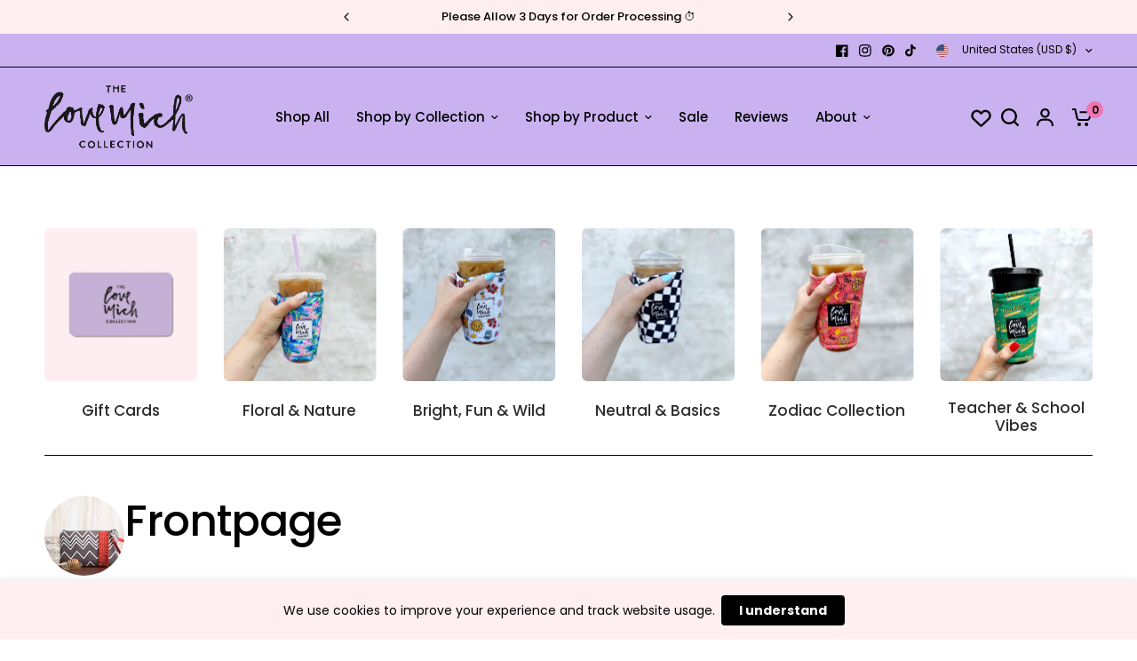

--- FILE ---
content_type: text/css
request_url: https://lovemichcollection.com/cdn/shop/t/38/assets/foxtrot.css?v=138501180611931069451759789556
body_size: -603
content:
.button[disabled],
  input[type="submit"][disabled] {
    background:red !important;
  }

@font-face {
  font-family: "milk";
  font-weight: 400;
  font-style: normal;
  font-display: swap;
  src: url('/cdn/shop/files/MilkandClay-Regular.woff2?v=1710876699') format('woff2'),
       url('/cdn/shop/files/MilkandClay-Regular.woff?v=1710876697') format('woff');
}

--- FILE ---
content_type: text/css
request_url: https://cdn.boostcommerce.io/widget-integration/theme/customization/the-love-mich-collection.myshopify.com/ijmTwtf-oh/customization-1718226779696.css
body_size: 215
content:
/*********************** Custom css for Boost AI Search & Discovery  ************************/
.boost-sd__tooltip--filter-tree:before {
    border: 2px solid #F074B2!important;
    width: 20px!important;
    height: 20px!important;
    font-size: 13px!important;
    color: #F074B2!important;
    font-weight: 600!important;
}

.boost-sd__search-result-toolbar-container {
    display: none;
}

.boost-sd__product-item .boost-sd__product-image-row--bottom .boost-sd__button {
    height: 40px;
    display: none;
}